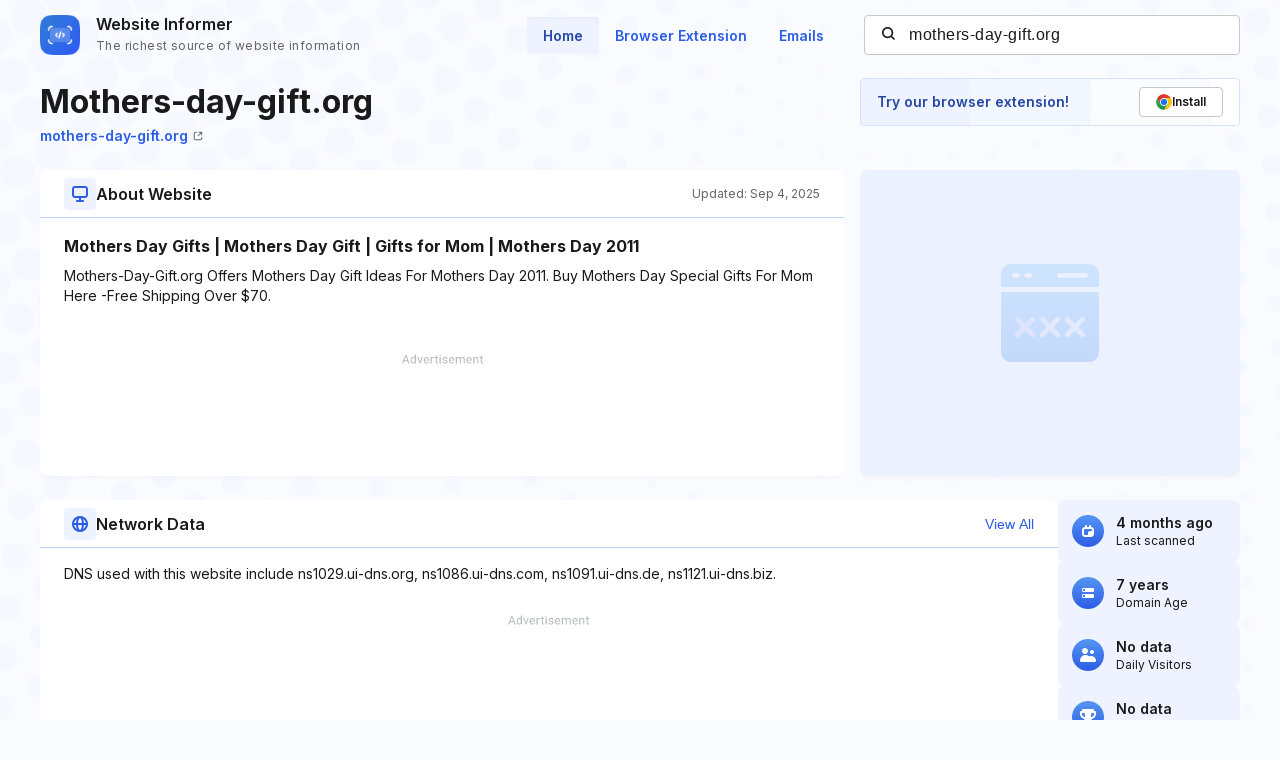

--- FILE ---
content_type: text/html; charset=utf-8
request_url: https://www.google.com/recaptcha/api2/aframe
body_size: 268
content:
<!DOCTYPE HTML><html><head><meta http-equiv="content-type" content="text/html; charset=UTF-8"></head><body><script nonce="PUKpHZo40Qpk3BJyoQJbEA">/** Anti-fraud and anti-abuse applications only. See google.com/recaptcha */ try{var clients={'sodar':'https://pagead2.googlesyndication.com/pagead/sodar?'};window.addEventListener("message",function(a){try{if(a.source===window.parent){var b=JSON.parse(a.data);var c=clients[b['id']];if(c){var d=document.createElement('img');d.src=c+b['params']+'&rc='+(localStorage.getItem("rc::a")?sessionStorage.getItem("rc::b"):"");window.document.body.appendChild(d);sessionStorage.setItem("rc::e",parseInt(sessionStorage.getItem("rc::e")||0)+1);localStorage.setItem("rc::h",'1769113741658');}}}catch(b){}});window.parent.postMessage("_grecaptcha_ready", "*");}catch(b){}</script></body></html>